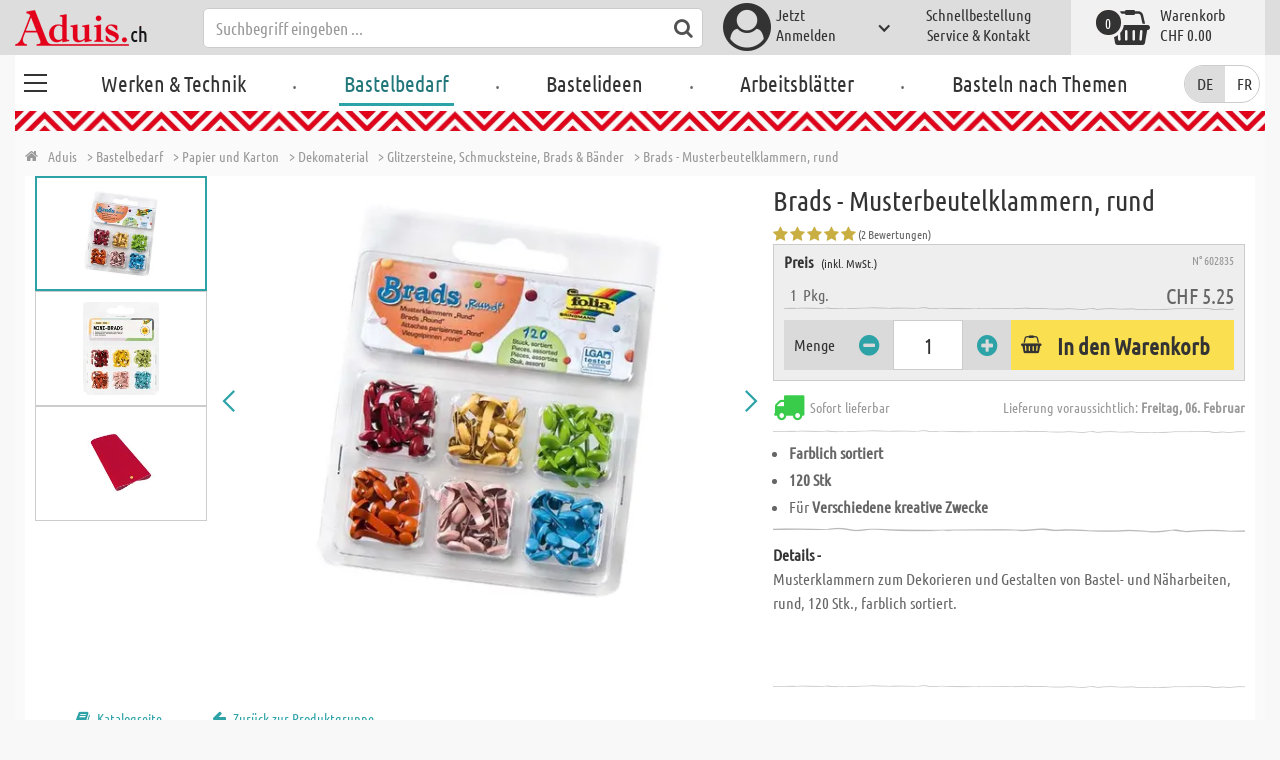

--- FILE ---
content_type: text/html; charset=utf-8
request_url: https://www.aduis.ch/bastelbedarf/papier-und-karton/dekomaterial/schmucksteine-brads-baender/brads-musterbeutelklammern-rund-art602835
body_size: 12943
content:





<!DOCTYPE html>
<html data-wf-page="58a448a47859cc392643319e" data-wf-site="587621ad03960a622ed71af2" lang="de-ch">
<head>

    
<script>
    function initGtm() {
        (function (w, d, s, l, i) {
            w[l] = w[l] || []; w[l].push({
                'gtm.start':
                    new Date().getTime(), event: 'gtm.js'
            }); var f = d.getElementsByTagName(s)[0],
                j = d.createElement(s), dl = l != 'dataLayer' ? '&l=' + l : ''; j.async = true; j.src =
                    'https://www.googletagmanager.com/gtm.js?id=' + i + dl; 
                    
                    j.addEventListener('load', function() {
                      var _ge = new CustomEvent('gtm_loaded', { bubbles: true });
                      d.dispatchEvent(_ge);
                    });
                    
                    f.parentNode.insertBefore(j, f);
        })(window, document, 'script', 'dataLayer', 'GTM-TBSTF7H');
    }
</script>


    <meta http-equiv="content-type" content="text/html; charset=utf-8">
    <meta content="width=device-width, initial-scale=1" name="viewport">
    <link rel="dns-prefetch" href="//ajax.aspnetcdn.com/">
    <link rel="dns-prefetch" href="//staticxx.facebook.com/">
    <link rel="dns-prefetch" href="//dc.services.visualstudio.com/">
    <link rel="dns-prefetch" href="//dc.services.visualstudio.com/">
    <link rel="dns-prefetch" href="//cdnjs.cloudflare.com/">
    <link rel="dns-prefetch" href="//connect.facebook.net/">

    <link rel="preconnect" href="https://www.facebook.com">
    <link rel="preconnect" href="https://connect.facebook.net">

    

    

    
        <meta name="ROBOTS" content="INDEX, FOLLOW">
        <link rel="stylesheet" href="/lib/font-awesome/css/font-awesome-local.min.css" type="text/css">
        <link rel="stylesheet" href="/css/aduis.min.css?v=20" type="text/css" />
    

    <link rel="apple-touch-icon" sizes="180x180" href="/apple-touch-icon.png">
    <link rel="icon" type="image/png" sizes="32x32" href="/favicon-32x32.png">
    <link rel="icon" type="image/png" sizes="16x16" href="/favicon-16x16.png">
    <link rel="manifest" href="/site.webmanifest">
    <link rel="mask-icon" href="/safari-pinned-tab.svg" color="#5bbad5">
    <meta name="msapplication-TileColor" content="#ffffff">
    <meta name="theme-color" content="#ffffff">


        <style type="text/css">
            .no-webp .background-section.content-section, .no-webp .custom-background-section {
                background-image: url("/Pics/PG_seite/S_Schmucksteine-Brads-Baender-2018.jpg");
            }

            .webp .background-section.content-section, .webp .custom-background-section {
                background-image: url("/Pics/PG_seite/S_Schmucksteine-Brads-Baender-2018.webp");
            }
        </style>
    
    <link rel="preload" href="/css/productGroups.css" as="style" />
    <link rel="stylesheet" href="/css/productGroups.css" />

<title>Brads - Musterbeutelklammern, rund online kaufen | Aduis</title><meta name="description" content="Musterklammern zum Dekorieren und Gestalten von Bastel- und Näharbeiten, rund, 120 Stk., farblich sortiert." /><meta name="keywords" content="Knutselshop,Loisirs créatifs,Bastelbedarf,Papier und Karton,Papier et Carton,Papier en karton,Dekomaterial,Accessoires de décoration,Decoratie materiaal,Glitzersteine, Schmucksteine, Brads & Bänder,Pierres scintillantes, pierres précieuses, brads & rubans,Glinsterende stenen, edelstenen, brads & linten,Brads - Musterbeutelklammern, rund,Brads - attaches parisiennes, rond,Brads splitpennen, rond" /><meta name="organisation" content="Aduis GmbH" /><meta name="reply-to" content="info@aduis.ch" /><meta name="expires" content="0" /><link rel="canonical" href="https://www.aduis.ch/glitzersteine-schmucksteine-brads-baender-musterbeutelklammern-rund-art602835" /><meta property="og:type" content="Product" /><meta property="og:title" content="Brads - Musterbeutelklammern, rund online kaufen | Aduis" /><meta property="og:description" content="Musterklammern zum Dekorieren und Gestalten von Bastel- und Näharbeiten, rund, 120 Stk., farblich sortiert." /><meta property="og:url" content="https://www.aduis.ch/glitzersteine-schmucksteine-brads-baender-musterbeutelklammern-rund-art602835" /><meta property="og:site_name" content="Aduis Webshop" /><meta property="og:image" content="https://www.aduis.ch/pics/ART_NR/602835.jpg" /><meta property="og:image:width" content="234" /><meta property="og:image:height" content="234" /><meta property="article:publisher" content="Aduis GmbH" /><meta property="product:price:amount" content="5.2500" /><meta property="product:price:currency" content="CHF" /><meta property="og:availability" content="InStock" /><script type='application/ld+json'>{"@context":"https://schema.org","@type":"Product","name":"Brads - Musterbeutelklammern, rund","description":"Musterklammern zum Dekorieren und Gestalten von Bastel- und Näharbeiten, rund, 120 Stk., farblich sortiert.","image":"https://www.aduis.ch/pics/ART_NR/602835.jpg","url":"https://www.aduis.ch/bastelbedarf/papier-und-karton/dekomaterial/schmucksteine-brads-baender/brads-musterbeutelklammern-rund-art602835","aggregateRating":{"@type":"AggregateRating","ratingValue":5,"reviewCount":2},"offers":{"@type":"Offer","availability":"https://schema.org/InStock","itemCondition":"https://schema.org/NewCondition","price":5.25,"priceCurrency":"CHF","seller":{"@type":"Organization","name":"Aduis GmbH"}},"productID":"602835"}</script><script type='application/ld+json'>{"@context":"https://schema.org","@type":"Organization","name":"Aduis GmbH","sameAs":["https://www.facebook.com/Aduis.de","https://plus.google.com/102928790313945037824/posts","https://www.pinterest.de/Aduis_DE/","https://www.youtube.com/user/AduisCom"],"url":"https://www.aduis.ch","contactPoint":{"@type":"ContactPoint","contactType":"customer support","email":"info@aduis.ch","telephone":"+41 71 / 245 11 40"}}</script><script type='application/ld+json'>{"@context":"https://schema.org","@type":"BreadcrumbList","itemListElement":[{"@type":"ListItem","item":{"@type":"WebPage","@id":"https://www.aduis.ch/bastelbedarf","name":"Bastelbedarf"},"position":1},{"@type":"ListItem","item":{"@type":"WebPage","@id":"https://www.aduis.ch/papier-und-karton-pg193.aspx","name":"Papier und Karton"},"position":2},{"@type":"ListItem","item":{"@type":"WebPage","@id":"https://www.aduis.ch/dekomaterial-pg1115.aspx","name":"Dekomaterial"},"position":3},{"@type":"ListItem","item":{"@type":"WebPage","@id":"https://www.aduis.ch/glitzersteine,-schmucksteine,-brads-+-baender-pl1564.aspx","name":"Glitzersteine, Schmucksteine, Brads & Bänder"},"position":4},{"@type":"ListItem","item":{"@type":"WebPage","@id":"https://www.aduis.ch/brads-musterbeutelklammern,-rund-art602835.aspx","name":"Brads - Musterbeutelklammern, rund"},"position":5}]}</script><link rel="alternate" href="https://www.aduis.at/glitzersteine-schmucksteine-brads-baender-musterbeutelklammern-rund-art602835" hreflang="de-AT" /><link rel="alternate" href="https://www.aduis.de/glitzersteine-schmucksteine-brads-baender-musterbeutelklammern-rund-art602835" hreflang="de-DE" /><link rel="alternate" href="https://www.aduis.ch/glitzersteine-schmucksteine-brads-baender-musterbeutelklammern-rund-art602835" hreflang="de-CH" /><link rel="alternate" href="https://www.aduis.fr/pierres-scintillantes-precieuses-brads-rubans-attaches-parisiennes-rond-art602835" hreflang="fr-FR" /><link rel="alternate" href="https://www.aduis.ch/fr/pierres-scintillantes-precieuses-brads-rubans-attaches-parisiennes-rond-art602835" hreflang="fr-CH" /><link rel="alternate" href="https://www.aduis.be/fr/pierres-scintillantes-precieuses-brads-rubans-attaches-parisiennes-rond-art602835" hreflang="fr-BE" /><link rel="alternate" href="https://www.aduis.nl/glinsterende-stenen-edelstenen-brads-linten-splitpennen-rond-art602835" hreflang="nl-NL" /><link rel="alternate" href="https://www.aduis.be/glinsterende-stenen-edelstenen-brads-linten-splitpennen-rond-art602835" hreflang="nl-BE" /></head>
<body>

    <script>
        var mmenuFooterFacebook = 'https://www.facebook.com/Aduis.de';
        var mmenuFooterPhone = '071 / 245 11 40';
        var mmenuFooterEmail = 'info@aduis.ch';
    </script>

    <div class="sidebar-block sidebar-nav-block" id="sidebar-block-menu-wrapper"  data-lng="de">
        <nav id="menu">
            <ul class="menu-main"></ul>
        </nav>
    </div>

        <div class="header-section fixedMmenuHeader" style="position:fixed;width:100%;top:0px;">

            <div class="w-container">
                <div class="header-block-parent">

                    <a class="fa fa-bars burger" href="#menu" style="position:fixed;"></a>
                    <a class="fa fa-times times" href="#my-page" style="position:fixed;"></a>

                    <div class="header-block logo-block">
                        <a class="logo-wrapper w-inline-block logoWithDomain" href="/">
                            <picture><source sizes="100vw" srcset="/pics/Design/aduis-8.webp" type="image/webp"></source><img alt="Aduis Logo" class="logo" src="/pics/Design/aduis-8.png" title=""></img></picture>
                        </a>
                        <a class="logo-wrapper w-inline-block logoWithoutDomain" href="/">
                            <picture><source sizes="100vw" srcset="/pics/Design/Aduis-115x37.webp" type="image/webp"></source><img alt="Aduis" class="logo" src="/pics/Design/Aduis-115x37.png" title=""></img></picture>
                        </a>
                    </div>
                    <div class="search-trigger-parent" data-ix="show-search-field">
                        <div class="fa fa-search search-trigger"></div>
                    </div>
                    <div class="search-field-block search-field-parent">
                        <div class="form-wrapper w-form">
                            <form class="form-content" id="searchForm" method="get" action="/Search">
                                <div class="fa fa-search input-search-icon" id="btnSearch" onclick="javascript:this.parentNode.submit()"></div>
                                <input type="hidden" name="lng" value="de" />
                                <input class="search-input w-input" placeholder="Suchbegriff eingeben ..." id="searchField" name="search" maxlength="256" type="text" autocomplete="off">
                            </form>
                            <div class="searchResults">
                                <div class="searchParent">
                                    <div class="searchBlock">
                                        <div class="categories"></div>
                                        <div class="sets"></div>
                                        <div class="worksheets"></div>
                                        <div class="videos"></div>
                                    </div>
                                    <div class="searchSeperator"></div>
                                    <div class="searchBlock searchArticleBlock">
                                        <div class="articles searchArticle"></div>
                                    </div>
                                </div>
                            </div>
                        </div>
                    </div>

                    <div class="header-block user-block-parent">
                        <div class="dropdown-parent w-dropdown" data-delay="0" data-hover="1">
                            


    <div class="dropdown-sign-in w-dropdown-toggle">
        <a class="main-login-top-link w-inline-block touch-link" href="/account/login">
            <div class="account-text">
                Jetzt<br>Anmelden
            </div>
            <div class="fa fa-3x fa-user-circle"></div>
            <div class="account-icon w-icon-dropdown-toggle"></div>
        </a>
    </div>

                        </div>

                        <div class="quick-order user-block">
                            <div style="min-height:20px">
                                <a class="header-user-link quickOrderLayoutTop"  href="/schnellbestellung">
                                    Schnellbestellung
                                </a>
                            </div>
                            <a class="header-user-link" href="/service-und-kontakt">
                                Service & Kontakt
                            </a>
                        </div>

                        <div class="basket-block user-block w-inline-block  ">
                            <a class="basket-block-link" href="/basket/detail">
                                <div class="big-basket fa fa-shopping-basket"></div>
                                <div class="basket-text-parent">
                                    <div class="basket-text">
                                        Warenkorb
                                    </div>
                                    <div class="basket-price basket-text">CHF 0.00</div>
                                </div>
                                <div class="counter counter-zero">0</div>
                            </a>

                            <div class="basket-quick-info">
                                <div class="basket-quick-info-content">
                                    
    <h4>
        Ihr Warenkorb ist leer.
    </h4>
    <div class="divider hide-on-mobile"></div>
    <div class="quick-info-scroll-wrapper" style="padding: 30px;padding-bottom: 20px;">
        Geben Sie Artikel in den Warenkorb!
    </div>



                                </div>
                            </div>
                        </div>


                    </div>
                </div>
            </div>
        </div>

<div class='background-section content-section'>            <div class="nav-section-wrapp" style="background-color:transparent;">
                

<nav class="header-navigation" style="background-color:transparent;">
    <div class="w-container nav-container" style="width:100%;">



        <div class="main-nav-parent w-nav" data-animation="default" data-collapse="none" data-duration="400" data-no-scroll="1" style="width:100%;">
            <div class="w-container" style="width:100%;">
                <nav class="w-nav-menu" style="width:100%;display:flex;">
                    <a class="custom-burger" href="/werken-technik">
                        <div class="burger-lines">
                            <div class="custom-burger-line"></div>
                            <div class="custom-burger-line"></div>
                            <div class="custom-burger-line"></div>
                        </div>
                    </a>
                    <a id="craftingAndTechnology" class="nav-link w-nav-link ajax-top-nav " data-hidechildren="false" data-typeid="CraftingAndTechnology" href="/werken-technik">
                        Werken & Technik
                    </a>
                    <span class="main-nav-sep">.</span>
                    <a class="nav-link w-nav-link ajax-top-nav active-topnav-element" data-hidechildren="false" data-typeid="CraftingSupplies" href="/bastelbedarf">
                        Bastelbedarf
                    </a>
                    <span class="main-nav-sep">.</span>
                    <a class="nav-link w-nav-link ajax-top-nav " data-hidechildren="false" data-typeid="CrafIdeas" href="/bastelideen">
                        Bastelideen
                    </a>
                    <span class="main-nav-sep">.</span>
                    <a class="nav-link w-nav-link ajax-top-nav " data-hidechildren="false" data-typeid="Worksheets" href="/arbeitsblaetter">
                        Arbeitsblätter
                    </a>
                    <span class="main-nav-sep">.</span>
                    <a class="nav-link w-nav-link ajax-top-nav " data-hidechildren="false" data-typeid="Tag" href="/basteln-nach-themen">
                        Basteln nach Themen
                    </a>
                </nav>
                <div class="w-nav-button">
                    <div class="w-icon-nav-menu"></div>
                </div>
            </div>
        </div>
        



        <nav class="header-block languageDesktop">
                <form method="post" action="/Home/SetLanguage?returnUrl=%2Fbastelbedarf%2Fpapier-und-karton%2Fdekomaterial%2Fschmucksteine-brads-baender%2Fbrads-musterbeutelklammern-rund-art602835">
                    
                    <input type="hidden" name="culture" value="de-CH" />
                    <button onclick="this.form.submit();" class="button-de" title="" disabled=&quot;disabled&quot;>
                        DE
                    </button>
                <input name="__RequestVerificationToken" type="hidden" value="CfDJ8EP2RsdHeslGk82SYq3GSbvbsU7O4dZiJPvYTWCzJkxTmrm8i3gGsTxF8IzZ1LllmYFp8qj6cg_YOJc9k6K3ze5nfn_eIhisiFOsKMiJ3vgbGqLgPo69VR205bX-rPkDh-40MJ5_lPIgBlKtjhe8Axg" /></form>
                <form method="post" action="/Home/SetLanguage?returnUrl=%2Fbastelbedarf%2Fpapier-und-karton%2Fdekomaterial%2Fschmucksteine-brads-baender%2Fbrads-musterbeutelklammern-rund-art602835">
                    
                    <input type="hidden" name="culture" value="fr-CH" />
                    <button onclick="this.form.submit();" class="button-fr" title="" >
                        FR
                    </button>
                <input name="__RequestVerificationToken" type="hidden" value="CfDJ8EP2RsdHeslGk82SYq3GSbvbsU7O4dZiJPvYTWCzJkxTmrm8i3gGsTxF8IzZ1LllmYFp8qj6cg_YOJc9k6K3ze5nfn_eIhisiFOsKMiJ3vgbGqLgPo69VR205bX-rPkDh-40MJ5_lPIgBlKtjhe8Axg" /></form>
        </nav>

    </div>
</nav>
                <div class="aduis-pattern-content-top lazy" style="background-image: url(/pics/Design/pattern_aduis.jpg)"></div>
            </div>

    



<!-- Load Facebook SDK for JavaScript -->
<div id="fb-root"></div>

<div class="product-detail-content two-col-content">

    
    <div class="breadcrumb-end-gradient"></div>
    <div class="breadcrumb-parent">

        <a class="crumb-start w-inline-block " href="/">
            <div class="fa fa-home"></div>
            <div class="crumb-root">Aduis</div>
        </a>


                <a class="crumb-item" href="/bastelbedarf">
                    <span class="breadCrumbItemText">> Bastelbedarf</span>
                </a>
                <a class="crumb-item" href="/papier-und-karton-pg193">
                    <span class="breadCrumbItemText">> Papier und Karton</span>
                </a>
                <a class="crumb-item" href="/dekomaterial-pg1115">
                    <span class="breadCrumbItemText">> Dekomaterial</span>
                </a>
                <a class="crumb-item" href="/glitzersteine-schmucksteine-brads-baender-pl1564">
                    <span class="breadCrumbItemText">> Glitzersteine, Schmucksteine, Brads &amp; B&#xE4;nder</span>
                </a>
                <a class="crumb-item" href="/brads-musterbeutelklammern-rund-art602835">
                    <span class="breadCrumbItemText">> Brads - Musterbeutelklammern, rund</span>
                </a>

    </div>



        <a class="go-to-article-parent w-inline-block" data-ix="go-to-article-hover-move" href="/glitzersteine-schmucksteine-brads-baender-aduis-schmucksteinkleber-40-g-art603061">
            <div class="go-to-article-arrow-wrapper">
                <div class="fa fa-chevron-left"></div>
            </div>
            <div class="go-to-article-image-col">
                <div class="go-to-article-image-wrapper">
                    <picture><source sizes="(max-width: 479px) 120px,(max-width: 767px) 95px,(max-width: 991px) 205px,(min-width: 992px) 100px" srcset="/pics/ART_NR/603061_1_120x120.webp 120w,/pics/ART_NR/603061_1_95x85.webp 95w,/pics/ART_NR/603061_1_205x85.webp 205w,/pics/ART_NR/603061_1_100x160.webp 100w" type="image/webp"></source><source sizes="(max-width: 479px) 120px,(max-width: 767px) 95px,(max-width: 991px) 205px,(min-width: 992px) 100px" srcset="/pics/ART_NR/603061_1_120x120.jpg 120w,/pics/ART_NR/603061_1_95x85.jpg 95w,/pics/ART_NR/603061_1_205x85.jpg 205w,/pics/ART_NR/603061_1_100x160.jpg 100w"></source><img alt="Aduis Schmucksteinkleber, 40 g" class="go-to-article-image" src="/pics/ART_NR/603061_1.jpg" title="Aduis Schmucksteinkleber, 40 g"></img></picture>
                </div>
            </div>
        </a>
        <a class="go-to-article-parent go-to-article-right w-inline-block" data-ix="go-to-article-hover-move-2" href="/glitzersteine-schmucksteine-brads-baender-strasssteine-4-mm-bunt-240-stk-art530613">
            <div class="go-to-article-arrow-wrapper">
                <div class="fa fa-chevron-right"></div>
            </div>
            <div class="go-to-article-image-col">
                <div class="go-to-article-image-wrapper">
                    <picture><source sizes="(max-width: 479px) 120px,(max-width: 767px) 95px,(max-width: 991px) 205px,(min-width: 992px) 100px" srcset="/pics/ART_NR/530613_120x120.webp 120w,/pics/ART_NR/530613_95x85.webp 95w,/pics/ART_NR/530613_205x85.webp 205w,/pics/ART_NR/530613_100x160.webp 100w" type="image/webp"></source><source sizes="(max-width: 479px) 120px,(max-width: 767px) 95px,(max-width: 991px) 205px,(min-width: 992px) 100px" srcset="/pics/ART_NR/530613_120x120.jpg 120w,/pics/ART_NR/530613_95x85.jpg 95w,/pics/ART_NR/530613_205x85.jpg 205w,/pics/ART_NR/530613_100x160.jpg 100w"></source><img alt="Strasssteine - 4 mm, bunt, 240 Stk." class="go-to-article-image" src="/pics/ART_NR/530613.jpg" title="Strasssteine - 4 mm, bunt, 240 Stk."></img></picture>
                </div>
            </div>
        </a>

    <div class="two-col-block product">
        <div class="product-detail-content-parent">
            <div class="product-parent">
                <div class="product-image-col product-info-block">
                    <div class="ma-slider-wrapper w-clearfix">
                        <div class="ma-slider w-slider " data-animation="slide" data-duration="500" data-infinite="1">
                            <div class="w-slider-mask">
                                    <div class="ma-slide w-slide">
                                        <a data-fancybox="image" class="product-detail-image-slide-link w-inline-block" title="Brads - Musterbeutelklammern, rund" href="/pics/ART_NR/602835.jpg">
                                            <picture><source sizes="(max-width: 479px) 280px,(max-width: 767px) 320px,(max-width: 991px) 380px,(min-width: 992px) 450px" srcset="/pics/ART_NR/602835_280x280.webp 280w,/pics/ART_NR/602835_320x320.webp 320w,/pics/ART_NR/602835_380x380.webp 380w,/pics/ART_NR/602835_450x450.webp 450w" type="image/webp"></source><source sizes="(max-width: 479px) 280px,(max-width: 767px) 320px,(max-width: 991px) 380px,(min-width: 992px) 450px" srcset="/pics/ART_NR/602835_280x280.jpg 280w,/pics/ART_NR/602835_320x320.jpg 320w,/pics/ART_NR/602835_380x380.jpg 380w,/pics/ART_NR/602835_450x450.jpg 450w"></source><img alt="Brads - Musterbeutelklammern, rund" class="ma-slider-image" src="/pics/ART_NR/602835.jpg" title="Brads - Musterbeutelklammern, rund"></img></picture>
                                        </a>
                                    </div>
                                    <div class="ma-slide w-slide">
                                        <a data-fancybox="image" class="product-detail-image-slide-link w-inline-block" title="Brads - Musterbeutelklammern, rund" href="/pics/ART_NR/602835_1.jpg">
                                            <picture><source sizes="(max-width: 479px) 280px,(max-width: 767px) 320px,(max-width: 991px) 380px,(min-width: 992px) 450px" srcset="/pics/ART_NR/602835_1_280x280.webp 280w,/pics/ART_NR/602835_1_320x320.webp 320w,/pics/ART_NR/602835_1_380x380.webp 380w,/pics/ART_NR/602835_1_450x450.webp 450w" type="image/webp"></source><source sizes="(max-width: 479px) 280px,(max-width: 767px) 320px,(max-width: 991px) 380px,(min-width: 992px) 450px" srcset="/pics/ART_NR/602835_1_280x280.jpg 280w,/pics/ART_NR/602835_1_320x320.jpg 320w,/pics/ART_NR/602835_1_380x380.jpg 380w,/pics/ART_NR/602835_1_450x450.jpg 450w"></source><img alt="Brads - Musterbeutelklammern, rund" class="ma-slider-image" src="/pics/ART_NR/602835_1.jpg" title="Brads - Musterbeutelklammern, rund"></img></picture>
                                        </a>
                                    </div>
                                    <div class="ma-slide w-slide">
                                        <a data-fancybox="image" class="product-detail-image-slide-link w-inline-block" title="Brads - Musterbeutelklammern, rund" href="/pics/ART_NR/602835_4.jpg">
                                            <picture><source sizes="(max-width: 479px) 280px,(max-width: 767px) 320px,(max-width: 991px) 380px,(min-width: 992px) 450px" srcset="/pics/ART_NR/602835_4_280x280.webp 280w,/pics/ART_NR/602835_4_320x320.webp 320w,/pics/ART_NR/602835_4_380x380.webp 380w,/pics/ART_NR/602835_4_450x450.webp 450w" type="image/webp"></source><source sizes="(max-width: 479px) 280px,(max-width: 767px) 320px,(max-width: 991px) 380px,(min-width: 992px) 450px" srcset="/pics/ART_NR/602835_4_280x280.jpg 280w,/pics/ART_NR/602835_4_320x320.jpg 320w,/pics/ART_NR/602835_4_380x380.jpg 380w,/pics/ART_NR/602835_4_450x450.jpg 450w"></source><img alt="Brads - Musterbeutelklammern, rund" class="ma-slider-image" src="/pics/ART_NR/602835_4.jpg" title="Brads - Musterbeutelklammern, rund"></img></picture>
                                        </a>
                                    </div>
                                    <div class="ma-slide w-slide">
                                        <a data-fancybox="image" class="product-detail-image-slide-link w-inline-block" title="Brads - Musterbeutelklammern, rund" href="/pics/ART_NR/602835_2.jpg">
                                            <picture><source sizes="(max-width: 479px) 280px,(max-width: 767px) 320px,(max-width: 991px) 380px,(min-width: 992px) 450px" srcset="/pics/ART_NR/602835_2_280x280.webp 280w,/pics/ART_NR/602835_2_320x320.webp 320w,/pics/ART_NR/602835_2_380x380.webp 380w,/pics/ART_NR/602835_2_450x450.webp 450w" type="image/webp"></source><source sizes="(max-width: 479px) 280px,(max-width: 767px) 320px,(max-width: 991px) 380px,(min-width: 992px) 450px" srcset="/pics/ART_NR/602835_2_280x280.jpg 280w,/pics/ART_NR/602835_2_320x320.jpg 320w,/pics/ART_NR/602835_2_380x380.jpg 380w,/pics/ART_NR/602835_2_450x450.jpg 450w"></source><img alt="Brads - Musterbeutelklammern, rund" class="ma-slider-image" src="/pics/ART_NR/602835_2.jpg" title="Brads - Musterbeutelklammern, rund"></img></picture>
                                        </a>
                                    </div>
                            </div>
                                <div class="ma-slider-arrow slider-arrow w-slider-arrow-left">
                                    <div class="slider-arrow-left w-icon-slider-left"></div>
                                </div>
                                <div class="ma-slider-arrow right slider-arrow w-slider-arrow-right">
                                    <div class="slider-arrow-right w-icon-slider-right"></div>
                                </div>
                                <div class="product-detail-slider-thumbs w-round w-slider-nav w-slider-nav-invert"></div>
                        </div>
                            <div class="ma-preview-wrapper">
                                <div class="thumbs-parent">
                                    <div class="thumbs" style="position:relative !important;">
                                            <a id="slide_1" class='ma-preview w-inline-block active' href="#">
                                                <picture><source sizes="(max-width: 479px) 100px,(max-width: 767px) 120px,(max-width: 991px) 150px,(min-width: 992px) 180px" srcset="/pics/ART_NR/602835_100x100.webp 100w,/pics/ART_NR/602835_120x120.webp 120w,/pics/ART_NR/602835_150x150.webp 150w,/pics/ART_NR/602835_180x180.webp 180w" type="image/webp"></source><source sizes="(max-width: 479px) 100px,(max-width: 767px) 120px,(max-width: 991px) 150px,(min-width: 992px) 180px" srcset="/pics/ART_NR/602835_100x100.jpg 100w,/pics/ART_NR/602835_120x120.jpg 120w,/pics/ART_NR/602835_150x150.jpg 150w,/pics/ART_NR/602835_180x180.jpg 180w"></source><img alt="Brads - Musterbeutelklammern, rund" class="product-detail-thumb-image" src="/pics/ART_NR/602835.jpg" title=""></img></picture>
                                                <div class="fa fa-caret-right"></div>
                                            </a>
                                            <a id="slide_2" class='ma-preview w-inline-block ' href="#">
                                                <picture><source sizes="(max-width: 479px) 100px,(max-width: 767px) 120px,(max-width: 991px) 150px,(min-width: 992px) 180px" srcset="/pics/ART_NR/602835_1_100x100.webp 100w,/pics/ART_NR/602835_1_120x120.webp 120w,/pics/ART_NR/602835_1_150x150.webp 150w,/pics/ART_NR/602835_1_180x180.webp 180w" type="image/webp"></source><source sizes="(max-width: 479px) 100px,(max-width: 767px) 120px,(max-width: 991px) 150px,(min-width: 992px) 180px" srcset="/pics/ART_NR/602835_1_100x100.jpg 100w,/pics/ART_NR/602835_1_120x120.jpg 120w,/pics/ART_NR/602835_1_150x150.jpg 150w,/pics/ART_NR/602835_1_180x180.jpg 180w"></source><img alt="Brads - Musterbeutelklammern, rund" class="product-detail-thumb-image" src="/pics/ART_NR/602835_1.jpg" title=""></img></picture>
                                                <div class="fa fa-caret-right"></div>
                                            </a>
                                            <a id="slide_3" class='ma-preview w-inline-block ' href="#">
                                                <picture><source sizes="(max-width: 479px) 100px,(max-width: 767px) 120px,(max-width: 991px) 150px,(min-width: 992px) 180px" srcset="/pics/ART_NR/602835_4_100x100.webp 100w,/pics/ART_NR/602835_4_120x120.webp 120w,/pics/ART_NR/602835_4_150x150.webp 150w,/pics/ART_NR/602835_4_180x180.webp 180w" type="image/webp"></source><source sizes="(max-width: 479px) 100px,(max-width: 767px) 120px,(max-width: 991px) 150px,(min-width: 992px) 180px" srcset="/pics/ART_NR/602835_4_100x100.jpg 100w,/pics/ART_NR/602835_4_120x120.jpg 120w,/pics/ART_NR/602835_4_150x150.jpg 150w,/pics/ART_NR/602835_4_180x180.jpg 180w"></source><img alt="Brads - Musterbeutelklammern, rund" class="product-detail-thumb-image" src="/pics/ART_NR/602835_4.jpg" title=""></img></picture>
                                                <div class="fa fa-caret-right"></div>
                                            </a>
                                            <a id="slide_4" class='ma-preview w-inline-block ' href="#">
                                                <picture><source sizes="(max-width: 479px) 100px,(max-width: 767px) 120px,(max-width: 991px) 150px,(min-width: 992px) 180px" srcset="/pics/ART_NR/602835_2_100x100.webp 100w,/pics/ART_NR/602835_2_120x120.webp 120w,/pics/ART_NR/602835_2_150x150.webp 150w,/pics/ART_NR/602835_2_180x180.webp 180w" type="image/webp"></source><source sizes="(max-width: 479px) 100px,(max-width: 767px) 120px,(max-width: 991px) 150px,(min-width: 992px) 180px" srcset="/pics/ART_NR/602835_2_100x100.jpg 100w,/pics/ART_NR/602835_2_120x120.jpg 120w,/pics/ART_NR/602835_2_150x150.jpg 150w,/pics/ART_NR/602835_2_180x180.jpg 180w"></source><img alt="Brads - Musterbeutelklammern, rund" class="product-detail-thumb-image" src="/pics/ART_NR/602835_2.jpg" title=""></img></picture>
                                                <div class="fa fa-caret-right"></div>
                                            </a>
                                    </div>
                                </div>
                            </div>
                    </div>
                </div>
                <div class="info-block-right product-info-block">
                    <h1 class="main-headline product-detail-headline">
                        Brads - Musterbeutelklammern, rund
                    </h1>
                    <div class="rating-price-box-wrapper">
                        <div class="ratingandshare-parent" style="justify-content: space-between;">
                                <div class="rating-block">
                                    <div class="rating-stars-wrapper">
                                            <div class="fa fa-star"></div>
                                            <div class="fa fa-star"></div>
                                            <div class="fa fa-star"></div>
                                            <div class="fa fa-star"></div>
                                            <div class="fa fa-star"></div>
                                    </div>
                                    <div class="rating-counter">
                                        <div class="raiting-counter-text">
                                            (2 Bewertungen)
                                        </div>
                                    </div>
                                </div>
                        </div>
                        <div class="product-detail-price-box">
                            <div class="headline-item-number-parent">
                                <h2 class="price-box-info-headline">
                                        <strong>Preis</strong>
                                        <span class="tax-text">
                                            (inkl. MwSt.)
                                        </span>
                                </h2>
                                <div class="item-number product-detail-item-number">
                                    N° 602835
                                </div>
                            </div>
                                <div class="item-parent">
                                    <div class="item-block product-amount">
                                        &nbsp;
                                        1
                                        &nbsp;
                                            <div>
                                                Pkg.
                                            </div>
                                    </div>
                                    <div class="item-block price-block">
                                            <div class="item-volume">
                                            </div>
                                            <div class="product-detail-price">CHF 5.25</div>

                                    </div>
                                </div>
                            <div class="cta-parent">
                                    <div class="add-to-basket-detail-parent" data-product='{"id": "602835", "name": "Brads - Musterbeutelklammern, rund", "price": 5.25, "list": "Ähnliche Produkte Brads - Musterbeutelklammern, rund", "category": "Glitzersteine, Schmucksteine, Brads &amp; B&#xE4;nder"}'>
                                        <h3 class="price-box-info-headline">
                                            Menge
                                        </h3>
                                        <div class="change-quantity-wrapper minus-quantity">
                                            <i class="fa fa-minus-circle change-qty-icon"></i>
                                        </div>
                                        <input type="text" id="txt_602835" onkeypress="return event.charCode >= 48 && event.charCode <= 57" class="article-counter main-counter item-quantity" max="3" style="text-align:center;" value="1" />
                                        <div class="change-quantity-wrapper plus-quantity">
                                            <i class="fa fa-plus-circle change-qty-icon"></i>
                                        </div>

                                        <a class="ajaxAddToBasketButton add-to-basket main-cta-button w-inline-block" data-quantityfieldid="txt_602835" data-productid="602835" data-formid="specialMeasureForm" href="#">
                                            <div class="fa fa-shopping-basket"></div>
                                            <div class="add-to-basket-text">
In den Warenkorb                                            </div>
                                        </a>

                                    </div>
                            </div>
                        </div>
                    </div>
                    <div class="delivery-parent">
                        <div class="delivery-block stock-info">
                            <div class="fa fa-2x fa-truck  on-stock"></div>
                            <div class="stock-info-text">
                                <span class="hide-on-mobile">Sofort lieferbar</span>
                                <span class="delivery-text">Lieferung voraussichtlich: <strong>Freitag, 06. Februar</strong></span>
                            </div>
                        </div>
                    </div>
                    <div class="hidden-info-parent">
                            <ul class="bulletpoints">
                                    <li><strong>Farblich sortiert</strong></li>
                                    <li><strong>120 Stk</strong></li>
                                    <li>Für <strong>Verschiedene kreative Zwecke</strong></li>
                            </ul>
                            <div class="divider"></div>
                        <div class="hidden-info-content">
                            <div class="share-parent">
                                <h2 class="price-box-info-headline">
                                    <strong>
                                        Details -
                                    </strong>
                                </h2>
                                <div class="share-block" style="display:flex;justify-content: flex-end;">
                                    &nbsp;
                                    <!-- FACEBOOK SHARE-->
                                    <div class="fb-share-button"
                                         data-href="https://www.aduis.ch/product/detail/602835"
                                         data-layout="button"
                                         data-size="small"
                                         data-mobile-iframe="true">
                                    </div>
                                </div>
                            </div>
                            <p class="hidden-info-text">
                                Musterklammern zum Dekorieren und Gestalten von Bastel- und Näharbeiten, rund, 120 Stk., farblich sortiert.
                            </p>
                        </div>
                    </div>
                </div>
            </div>

            <div class="additional-buttons-parent">
                    <a target="_blank" class="additional-button-block w-inline-block" href="/pics/katalog/K_2025_2026_CH_de/217/index.html">
                        <div class="fa fa-book"></div>
                        <div class="additional-button-text">
                            Katalogseite
                        </div>
                    </a>
                <a class="additional-button-block w-inline-block" href="/brads-attaches-parisiennes,-rond-art602835.aspx">
                    <div class="fa fa-arrow-left"></div>
                    <div class="additional-button-text">
                        Zurück zur Produktgruppe
                    </div>
                </a>
            </div>
            <div class="content-tab-parent">
                <div class="w-tabs" data-duration-in="300" data-duration-out="100">
                    <div class="tabs-menu w-tab-menu">
                            <a class="tab-link w--current w-inline-block w-tab-link ajaxTabButton" data-ix="tabbounce" data-w-tab="Tab 1">
                                <div class="fa fa-plus-square-o"></div>
                                <div class="tab-text">
                                    Gemeinsam bestellt mit
                                </div>
                                <div class="arrow-down-wrapper" data-ix="tabarrow">
                                    <div class="fa fa-3x fa-caret-down"></div>
                                </div>
                            </a>
                            <a class="tab-link w-inline-block w-tab-link ajaxTabButton" data-productid="602835" data-target="productSets" data-action="Sets" data-ix="tabbounce" data-w-tab="Tab 4">
                                <div class="fa fa-scissors"></div>
                                <div class="tab-text">
                                    Passende Bastelidee
                                </div>
                                <div class="arrow-down-wrapper" data-ix="tabarrow">
                                    <div class="fa fa-3x fa-caret-down"></div>
                                </div>
                            </a>
                    </div>
                    <div class="tab-content w-tab-content">
                        <div class="w--tab-active w-tab-pane" data-w-tab="Tab 1">
                            <div class="tab-pane-slider-parent">
                                <div class="tab-pane-slider w-slider" data-animation="slide" data-duration="500" data-infinite="1" data-autoplay="1" data-delay="6000">
                                    <div class="slider-mask w-slider-mask">
                                            <div class="tab-pane-slide w-slide">
                                                <div class="tab-pane-slide-content w-clearfix" data-product='{"id": "305154", "name": "Schmucksteine - 370 Stk. Pkg., Diamanten &amp; Octagon", "position": 1,"urifallback":"/glitzersteine-schmucksteine-brads-baender-370-stk-pkg-diamanten-octagon-art305154", "uri": "/glitzersteine-schmucksteine-brads-baender-370-stk-pkg-diamanten-octagon-art305154", "list": "Ähnliche Produkte Brads - Musterbeutelklammern, rund", "category": "Glitzersteine, Schmucksteine, Brads &amp; B&#xE4;nder"}'>

                                                    <a class="tab-pane-slide-link w-inline-block relatedArticleLink" data-ix="image-scale-on-hover" href="/glitzersteine-schmucksteine-brads-baender-370-stk-pkg-diamanten-octagon-art305154">
                                                        <picture><source sizes="(max-width: 479px) 320px,(max-width: 767px) 160px,(max-width: 991px) 160px,(min-width: 992px) 220px" srcset="/pics/ART_NR/305154_2_320x220.webp 320w,/pics/ART_NR/305154_2_160x95.webp 160w,/pics/ART_NR/305154_2_160x95.webp 160w,/pics/ART_NR/305154_2_220x220.webp 220w" type="image/webp"></source><source sizes="(max-width: 479px) 320px,(max-width: 767px) 160px,(max-width: 991px) 160px,(min-width: 992px) 220px" srcset="/pics/ART_NR/305154_2_320x220.jpg 320w,/pics/ART_NR/305154_2_160x95.jpg 160w,/pics/ART_NR/305154_2_160x95.jpg 160w,/pics/ART_NR/305154_2_220x220.jpg 220w"></source><img alt="Schmucksteine - 370 Stk. Pkg., Diamanten &amp;amp; Octagon" class="scale-image tab-pene-slider-image" src="/pics/ART_NR/305154_2.jpg" title=""></img></picture>
                                                    </a>
                                                    <h5>
                                                        Schmucksteine - 370 Stk. Pkg., Diamanten &amp; Octagon
                                                    </h5>
                                                </div>
                                            </div>
                                            <div class="tab-pane-slide w-slide">
                                                <div class="tab-pane-slide-content w-clearfix" data-product='{"id": "305194", "name": "Schmucksteine - 800 Stk. Pkg., eckig u. rund", "position": 2,"urifallback":"/glitzersteine-schmucksteine-brads-baender-800-stk-pkg-eckig-u-rund-art305194", "uri": "/glitzersteine-schmucksteine-brads-baender-800-stk-pkg-eckig-u-rund-art305194", "list": "Ähnliche Produkte Brads - Musterbeutelklammern, rund", "category": "Glitzersteine, Schmucksteine, Brads &amp; B&#xE4;nder"}'>

                                                    <a class="tab-pane-slide-link w-inline-block relatedArticleLink" data-ix="image-scale-on-hover" href="/glitzersteine-schmucksteine-brads-baender-800-stk-pkg-eckig-u-rund-art305194">
                                                        <picture><source sizes="(max-width: 479px) 320px,(max-width: 767px) 160px,(max-width: 991px) 160px,(min-width: 992px) 220px" srcset="/pics/ART_NR/305194_3_320x220.webp 320w,/pics/ART_NR/305194_3_160x95.webp 160w,/pics/ART_NR/305194_3_160x95.webp 160w,/pics/ART_NR/305194_3_220x220.webp 220w" type="image/webp"></source><source sizes="(max-width: 479px) 320px,(max-width: 767px) 160px,(max-width: 991px) 160px,(min-width: 992px) 220px" srcset="/pics/ART_NR/305194_3_320x220.jpg 320w,/pics/ART_NR/305194_3_160x95.jpg 160w,/pics/ART_NR/305194_3_160x95.jpg 160w,/pics/ART_NR/305194_3_220x220.jpg 220w"></source><img alt="Schmucksteine - 800 Stk. Pkg., eckig u. rund" class="scale-image tab-pene-slider-image" src="/pics/ART_NR/305194_3.jpg" title=""></img></picture>
                                                    </a>
                                                    <h5>
                                                        Schmucksteine - 800 Stk. Pkg., eckig u. rund
                                                    </h5>
                                                </div>
                                            </div>
                                            <div class="tab-pane-slide w-slide">
                                                <div class="tab-pane-slide-content w-clearfix" data-product='{"id": "305196", "name": "Schmucksteine - 200 Stk. Pkg., Blumen", "position": 3,"urifallback":"/glitzersteine-schmucksteine-brads-baender-200-stk-pkg-blumen-art305196", "uri": "/glitzersteine-schmucksteine-brads-baender-200-stk-pkg-blumen-art305196", "list": "Ähnliche Produkte Brads - Musterbeutelklammern, rund", "category": "Glitzersteine, Schmucksteine, Brads &amp; B&#xE4;nder"}'>

                                                    <a class="tab-pane-slide-link w-inline-block relatedArticleLink" data-ix="image-scale-on-hover" href="/glitzersteine-schmucksteine-brads-baender-200-stk-pkg-blumen-art305196">
                                                        <picture><source sizes="(max-width: 479px) 320px,(max-width: 767px) 160px,(max-width: 991px) 160px,(min-width: 992px) 220px" srcset="/pics/ART_NR/305196_2_320x220.webp 320w,/pics/ART_NR/305196_2_160x95.webp 160w,/pics/ART_NR/305196_2_160x95.webp 160w,/pics/ART_NR/305196_2_220x220.webp 220w" type="image/webp"></source><source sizes="(max-width: 479px) 320px,(max-width: 767px) 160px,(max-width: 991px) 160px,(min-width: 992px) 220px" srcset="/pics/ART_NR/305196_2_320x220.jpg 320w,/pics/ART_NR/305196_2_160x95.jpg 160w,/pics/ART_NR/305196_2_160x95.jpg 160w,/pics/ART_NR/305196_2_220x220.jpg 220w"></source><img alt="Schmucksteine - 200 Stk. Pkg., Blumen" class="scale-image tab-pene-slider-image" src="/pics/ART_NR/305196_2.jpg" title=""></img></picture>
                                                    </a>
                                                    <h5>
                                                        Schmucksteine - 200 Stk. Pkg., Blumen
                                                    </h5>
                                                </div>
                                            </div>
                                            <div class="tab-pane-slide w-slide">
                                                <div class="tab-pane-slide-content w-clearfix" data-product='{"id": "305197", "name": "Schmucksteine - 350 Stk. Pkg., Sterne", "position": 4,"urifallback":"/glitzersteine-schmucksteine-brads-baender-350-stk-pkg-sterne-art305197", "uri": "/glitzersteine-schmucksteine-brads-baender-350-stk-pkg-sterne-art305197", "list": "Ähnliche Produkte Brads - Musterbeutelklammern, rund", "category": "Glitzersteine, Schmucksteine, Brads &amp; B&#xE4;nder"}'>

                                                    <a class="tab-pane-slide-link w-inline-block relatedArticleLink" data-ix="image-scale-on-hover" href="/glitzersteine-schmucksteine-brads-baender-350-stk-pkg-sterne-art305197">
                                                        <picture><source sizes="(max-width: 479px) 320px,(max-width: 767px) 160px,(max-width: 991px) 160px,(min-width: 992px) 220px" srcset="/pics/ART_NR/305197_2_320x220.webp 320w,/pics/ART_NR/305197_2_160x95.webp 160w,/pics/ART_NR/305197_2_160x95.webp 160w,/pics/ART_NR/305197_2_220x220.webp 220w" type="image/webp"></source><source sizes="(max-width: 479px) 320px,(max-width: 767px) 160px,(max-width: 991px) 160px,(min-width: 992px) 220px" srcset="/pics/ART_NR/305197_2_320x220.jpg 320w,/pics/ART_NR/305197_2_160x95.jpg 160w,/pics/ART_NR/305197_2_160x95.jpg 160w,/pics/ART_NR/305197_2_220x220.jpg 220w"></source><img alt="Schmucksteine - 350 Stk. Pkg., Sterne" class="scale-image tab-pene-slider-image" src="/pics/ART_NR/305197_2.jpg" title=""></img></picture>
                                                    </a>
                                                    <h5>
                                                        Schmucksteine - 350 Stk. Pkg., Sterne
                                                    </h5>
                                                </div>
                                            </div>
                                            <div class="tab-pane-slide w-slide">
                                                <div class="tab-pane-slide-content w-clearfix" data-product='{"id": "305198", "name": "Schmucksteine - 130 Stk. Pkg., Halbperlmuttperlen", "position": 5,"urifallback":"/glitzersteine-schmucksteine-brads-baender-130-stk-pkg-halbperlmuttperlen-art305198", "uri": "/glitzersteine-schmucksteine-brads-baender-130-stk-pkg-halbperlmuttperlen-art305198", "list": "Ähnliche Produkte Brads - Musterbeutelklammern, rund", "category": "Glitzersteine, Schmucksteine, Brads &amp; B&#xE4;nder"}'>

                                                    <a class="tab-pane-slide-link w-inline-block relatedArticleLink" data-ix="image-scale-on-hover" href="/glitzersteine-schmucksteine-brads-baender-130-stk-pkg-halbperlmuttperlen-art305198">
                                                        <picture><source sizes="(max-width: 479px) 320px,(max-width: 767px) 160px,(max-width: 991px) 160px,(min-width: 992px) 220px" srcset="/pics/ART_NR/305198_2_320x220.webp 320w,/pics/ART_NR/305198_2_160x95.webp 160w,/pics/ART_NR/305198_2_160x95.webp 160w,/pics/ART_NR/305198_2_220x220.webp 220w" type="image/webp"></source><source sizes="(max-width: 479px) 320px,(max-width: 767px) 160px,(max-width: 991px) 160px,(min-width: 992px) 220px" srcset="/pics/ART_NR/305198_2_320x220.jpg 320w,/pics/ART_NR/305198_2_160x95.jpg 160w,/pics/ART_NR/305198_2_160x95.jpg 160w,/pics/ART_NR/305198_2_220x220.jpg 220w"></source><img alt="Schmucksteine - 130 Stk. Pkg., Halbperlmuttperlen" class="scale-image tab-pene-slider-image" src="/pics/ART_NR/305198_2.jpg" title=""></img></picture>
                                                    </a>
                                                    <h5>
                                                        Schmucksteine - 130 Stk. Pkg., Halbperlmuttperlen
                                                    </h5>
                                                </div>
                                            </div>
                                            <div class="tab-pane-slide w-slide">
                                                <div class="tab-pane-slide-content w-clearfix" data-product='{"id": "530613", "name": "Strasssteine - 4 mm, bunt, 240 Stk.", "position": 6,"urifallback":"/glitzersteine-schmucksteine-brads-baender-strasssteine-4-mm-bunt-240-stk-art530613", "uri": "/glitzersteine-schmucksteine-brads-baender-strasssteine-4-mm-bunt-240-stk-art530613", "list": "Ähnliche Produkte Brads - Musterbeutelklammern, rund", "category": "Glitzersteine, Schmucksteine, Brads &amp; B&#xE4;nder"}'>

                                                    <a class="tab-pane-slide-link w-inline-block relatedArticleLink" data-ix="image-scale-on-hover" href="/glitzersteine-schmucksteine-brads-baender-strasssteine-4-mm-bunt-240-stk-art530613">
                                                        <picture><source sizes="(max-width: 479px) 320px,(max-width: 767px) 160px,(max-width: 991px) 160px,(min-width: 992px) 220px" srcset="/pics/ART_NR/530613_320x220.webp 320w,/pics/ART_NR/530613_160x95.webp 160w,/pics/ART_NR/530613_160x95.webp 160w,/pics/ART_NR/530613_220x220.webp 220w" type="image/webp"></source><source sizes="(max-width: 479px) 320px,(max-width: 767px) 160px,(max-width: 991px) 160px,(min-width: 992px) 220px" srcset="/pics/ART_NR/530613_320x220.jpg 320w,/pics/ART_NR/530613_160x95.jpg 160w,/pics/ART_NR/530613_160x95.jpg 160w,/pics/ART_NR/530613_220x220.jpg 220w"></source><img alt="Strasssteine - 4 mm, bunt, 240 Stk." class="scale-image tab-pene-slider-image" src="/pics/ART_NR/530613.jpg" title=""></img></picture>
                                                    </a>
                                                    <h5>
                                                        Strasssteine - 4 mm, bunt, 240 Stk.
                                                    </h5>
                                                </div>
                                            </div>
                                            <div class="tab-pane-slide w-slide">
                                                <div class="tab-pane-slide-content w-clearfix" data-product='{"id": "602479", "name": "Schmucksteine - Set", "position": 7,"urifallback":"/glitzersteine-schmucksteine-brads-baender-set-art602479", "uri": "/glitzersteine-schmucksteine-brads-baender-set-art602479", "list": "Ähnliche Produkte Brads - Musterbeutelklammern, rund", "category": "Glitzersteine, Schmucksteine, Brads &amp; B&#xE4;nder"}'>

                                                    <a class="tab-pane-slide-link w-inline-block relatedArticleLink" data-ix="image-scale-on-hover" href="/glitzersteine-schmucksteine-brads-baender-set-art602479">
                                                        <picture><source sizes="(max-width: 479px) 320px,(max-width: 767px) 160px,(max-width: 991px) 160px,(min-width: 992px) 220px" srcset="/pics/ART_NR/602479_14_320x220.webp 320w,/pics/ART_NR/602479_14_160x95.webp 160w,/pics/ART_NR/602479_14_160x95.webp 160w,/pics/ART_NR/602479_14_220x220.webp 220w" type="image/webp"></source><source sizes="(max-width: 479px) 320px,(max-width: 767px) 160px,(max-width: 991px) 160px,(min-width: 992px) 220px" srcset="/pics/ART_NR/602479_14_320x220.jpg 320w,/pics/ART_NR/602479_14_160x95.jpg 160w,/pics/ART_NR/602479_14_160x95.jpg 160w,/pics/ART_NR/602479_14_220x220.jpg 220w"></source><img alt="Schmucksteine - Set" class="scale-image tab-pene-slider-image" src="/pics/ART_NR/602479_14.jpg" title=""></img></picture>
                                                    </a>
                                                    <h5>
                                                        Schmucksteine - Set
                                                    </h5>
                                                </div>
                                            </div>
                                            <div class="tab-pane-slide w-slide">
                                                <div class="tab-pane-slide-content w-clearfix" data-product='{"id": "602769", "name": "Schmucksteine - Set, Elegance", "position": 8,"urifallback":"/glitzersteine-schmucksteine-brads-baender-set-elegance-art602769", "uri": "/glitzersteine-schmucksteine-brads-baender-set-elegance-art602769", "list": "Ähnliche Produkte Brads - Musterbeutelklammern, rund", "category": "Glitzersteine, Schmucksteine, Brads &amp; B&#xE4;nder"}'>

                                                    <a class="tab-pane-slide-link w-inline-block relatedArticleLink" data-ix="image-scale-on-hover" href="/glitzersteine-schmucksteine-brads-baender-set-elegance-art602769">
                                                        <picture><source sizes="(max-width: 479px) 320px,(max-width: 767px) 160px,(max-width: 991px) 160px,(min-width: 992px) 220px" srcset="/pics/ART_NR/602769_14_320x220.webp 320w,/pics/ART_NR/602769_14_160x95.webp 160w,/pics/ART_NR/602769_14_160x95.webp 160w,/pics/ART_NR/602769_14_220x220.webp 220w" type="image/webp"></source><source sizes="(max-width: 479px) 320px,(max-width: 767px) 160px,(max-width: 991px) 160px,(min-width: 992px) 220px" srcset="/pics/ART_NR/602769_14_320x220.jpg 320w,/pics/ART_NR/602769_14_160x95.jpg 160w,/pics/ART_NR/602769_14_160x95.jpg 160w,/pics/ART_NR/602769_14_220x220.jpg 220w"></source><img alt="Schmucksteine - Set, Elegance" class="scale-image tab-pene-slider-image" src="/pics/ART_NR/602769_14.jpg" title=""></img></picture>
                                                    </a>
                                                    <h5>
                                                        Schmucksteine - Set, Elegance
                                                    </h5>
                                                </div>
                                            </div>
                                            <div class="tab-pane-slide w-slide">
                                                <div class="tab-pane-slide-content w-clearfix" data-product='{"id": "602770", "name": "Schmucksteine - Set, Fun", "position": 9,"urifallback":"/glitzersteine-schmucksteine-brads-baender-set-fun-art602770", "uri": "/glitzersteine-schmucksteine-brads-baender-set-fun-art602770", "list": "Ähnliche Produkte Brads - Musterbeutelklammern, rund", "category": "Glitzersteine, Schmucksteine, Brads &amp; B&#xE4;nder"}'>

                                                    <a class="tab-pane-slide-link w-inline-block relatedArticleLink" data-ix="image-scale-on-hover" href="/glitzersteine-schmucksteine-brads-baender-set-fun-art602770">
                                                        <picture><source sizes="(max-width: 479px) 320px,(max-width: 767px) 160px,(max-width: 991px) 160px,(min-width: 992px) 220px" srcset="/pics/ART_NR/602770_14_320x220.webp 320w,/pics/ART_NR/602770_14_160x95.webp 160w,/pics/ART_NR/602770_14_160x95.webp 160w,/pics/ART_NR/602770_14_220x220.webp 220w" type="image/webp"></source><source sizes="(max-width: 479px) 320px,(max-width: 767px) 160px,(max-width: 991px) 160px,(min-width: 992px) 220px" srcset="/pics/ART_NR/602770_14_320x220.jpg 320w,/pics/ART_NR/602770_14_160x95.jpg 160w,/pics/ART_NR/602770_14_160x95.jpg 160w,/pics/ART_NR/602770_14_220x220.jpg 220w"></source><img alt="Schmucksteine - Set, Fun" class="scale-image tab-pene-slider-image" src="/pics/ART_NR/602770_14.jpg" title=""></img></picture>
                                                    </a>
                                                    <h5>
                                                        Schmucksteine - Set, Fun
                                                    </h5>
                                                </div>
                                            </div>
                                            <div class="tab-pane-slide w-slide">
                                                <div class="tab-pane-slide-content w-clearfix" data-product='{"id": "603061", "name": "Aduis Schmucksteinkleber, 40 g", "position": 10,"urifallback":"/glitzersteine-schmucksteine-brads-baender-aduis-schmucksteinkleber-40-g-art603061", "uri": "/glitzersteine-schmucksteine-brads-baender-aduis-schmucksteinkleber-40-g-art603061", "list": "Ähnliche Produkte Brads - Musterbeutelklammern, rund", "category": "Glitzersteine, Schmucksteine, Brads &amp; B&#xE4;nder"}'>

                                                    <a class="tab-pane-slide-link w-inline-block relatedArticleLink" data-ix="image-scale-on-hover" href="/glitzersteine-schmucksteine-brads-baender-aduis-schmucksteinkleber-40-g-art603061">
                                                        <picture><source sizes="(max-width: 479px) 320px,(max-width: 767px) 160px,(max-width: 991px) 160px,(min-width: 992px) 220px" srcset="/pics/ART_NR/603061_1_320x220.webp 320w,/pics/ART_NR/603061_1_160x95.webp 160w,/pics/ART_NR/603061_1_160x95.webp 160w,/pics/ART_NR/603061_1_220x220.webp 220w" type="image/webp"></source><source sizes="(max-width: 479px) 320px,(max-width: 767px) 160px,(max-width: 991px) 160px,(min-width: 992px) 220px" srcset="/pics/ART_NR/603061_1_320x220.jpg 320w,/pics/ART_NR/603061_1_160x95.jpg 160w,/pics/ART_NR/603061_1_160x95.jpg 160w,/pics/ART_NR/603061_1_220x220.jpg 220w"></source><img alt="Aduis Schmucksteinkleber, 40 g" class="scale-image tab-pene-slider-image" src="/pics/ART_NR/603061_1.jpg" title=""></img></picture>
                                                    </a>
                                                    <h5>
                                                        Aduis Schmucksteinkleber, 40 g
                                                    </h5>
                                                </div>
                                            </div>
                                            <div class="tab-pane-slide w-slide">
                                                <div class="tab-pane-slide-content w-clearfix" data-product='{"id": "603982", "name": "Glitzersteine - 250 Stk., gro&#xDF;", "position": 11,"urifallback":"/glitzersteine-schmucksteine-brads-baender-250-stk-gross-art603982", "uri": "/glitzersteine-schmucksteine-brads-baender-250-stk-gross-art603982", "list": "Ähnliche Produkte Brads - Musterbeutelklammern, rund", "category": "Glitzersteine, Schmucksteine, Brads &amp; B&#xE4;nder"}'>

                                                    <a class="tab-pane-slide-link w-inline-block relatedArticleLink" data-ix="image-scale-on-hover" href="/glitzersteine-schmucksteine-brads-baender-250-stk-gross-art603982">
                                                        <picture><source sizes="(max-width: 479px) 320px,(max-width: 767px) 160px,(max-width: 991px) 160px,(min-width: 992px) 220px" srcset="/pics/ART_NR/603982_320x220.webp 320w,/pics/ART_NR/603982_160x95.webp 160w,/pics/ART_NR/603982_160x95.webp 160w,/pics/ART_NR/603982_220x220.webp 220w" type="image/webp"></source><source sizes="(max-width: 479px) 320px,(max-width: 767px) 160px,(max-width: 991px) 160px,(min-width: 992px) 220px" srcset="/pics/ART_NR/603982_320x220.jpg 320w,/pics/ART_NR/603982_160x95.jpg 160w,/pics/ART_NR/603982_160x95.jpg 160w,/pics/ART_NR/603982_220x220.jpg 220w"></source><img alt="Glitzersteine - 250 Stk., gro&amp;#xDF;" class="scale-image tab-pene-slider-image" src="/pics/ART_NR/603982.jpg" title=""></img></picture>
                                                    </a>
                                                    <h5>
                                                        Glitzersteine - 250 Stk., gro&#xDF;
                                                    </h5>
                                                </div>
                                            </div>
                                            <div class="tab-pane-slide w-slide">
                                                <div class="tab-pane-slide-content w-clearfix" data-product='{"id": "603983", "name": "Glitzersteine - 1000 Stk., klein", "position": 12,"urifallback":"/glitzersteine-schmucksteine-brads-baender-1000-stk-klein-art603983", "uri": "/glitzersteine-schmucksteine-brads-baender-1000-stk-klein-art603983", "list": "Ähnliche Produkte Brads - Musterbeutelklammern, rund", "category": "Glitzersteine, Schmucksteine, Brads &amp; B&#xE4;nder"}'>

                                                    <a class="tab-pane-slide-link w-inline-block relatedArticleLink" data-ix="image-scale-on-hover" href="/glitzersteine-schmucksteine-brads-baender-1000-stk-klein-art603983">
                                                        <picture><source sizes="(max-width: 479px) 320px,(max-width: 767px) 160px,(max-width: 991px) 160px,(min-width: 992px) 220px" srcset="/pics/ART_NR/603983_320x220.webp 320w,/pics/ART_NR/603983_160x95.webp 160w,/pics/ART_NR/603983_160x95.webp 160w,/pics/ART_NR/603983_220x220.webp 220w" type="image/webp"></source><source sizes="(max-width: 479px) 320px,(max-width: 767px) 160px,(max-width: 991px) 160px,(min-width: 992px) 220px" srcset="/pics/ART_NR/603983_320x220.jpg 320w,/pics/ART_NR/603983_160x95.jpg 160w,/pics/ART_NR/603983_160x95.jpg 160w,/pics/ART_NR/603983_220x220.jpg 220w"></source><img alt="Glitzersteine - 1000 Stk., klein" class="scale-image tab-pene-slider-image" src="/pics/ART_NR/603983.jpg" title=""></img></picture>
                                                    </a>
                                                    <h5>
                                                        Glitzersteine - 1000 Stk., klein
                                                    </h5>
                                                </div>
                                            </div>
                                            <div class="tab-pane-slide w-slide">
                                                <div class="tab-pane-slide-content w-clearfix" data-product='{"id": "603984", "name": "Glitzersteine - 2150 Stk., selbstklebend", "position": 13,"urifallback":"/glitzersteine-schmucksteine-brads-baender-2150-stk-selbstklebend-art603984", "uri": "/glitzersteine-schmucksteine-brads-baender-2150-stk-selbstklebend-art603984", "list": "Ähnliche Produkte Brads - Musterbeutelklammern, rund", "category": "Glitzersteine, Schmucksteine, Brads &amp; B&#xE4;nder"}'>

                                                    <a class="tab-pane-slide-link w-inline-block relatedArticleLink" data-ix="image-scale-on-hover" href="/glitzersteine-schmucksteine-brads-baender-2150-stk-selbstklebend-art603984">
                                                        <picture><source sizes="(max-width: 479px) 320px,(max-width: 767px) 160px,(max-width: 991px) 160px,(min-width: 992px) 220px" srcset="/pics/ART_NR/603984_320x220.webp 320w,/pics/ART_NR/603984_160x95.webp 160w,/pics/ART_NR/603984_160x95.webp 160w,/pics/ART_NR/603984_220x220.webp 220w" type="image/webp"></source><source sizes="(max-width: 479px) 320px,(max-width: 767px) 160px,(max-width: 991px) 160px,(min-width: 992px) 220px" srcset="/pics/ART_NR/603984_320x220.jpg 320w,/pics/ART_NR/603984_160x95.jpg 160w,/pics/ART_NR/603984_160x95.jpg 160w,/pics/ART_NR/603984_220x220.jpg 220w"></source><img alt="Glitzersteine - 2150 Stk., selbstklebend" class="scale-image tab-pene-slider-image" src="/pics/ART_NR/603984.jpg" title=""></img></picture>
                                                    </a>
                                                    <h5>
                                                        Glitzersteine - 2150 Stk., selbstklebend
                                                    </h5>
                                                </div>
                                            </div>
                                    </div>
                                    <div class="slider-arrow w-slider-arrow-left">
                                        <div class="slider-arrow-left w-icon-slider-left"></div>
                                    </div>
                                    <div class="slider-arrow w-slider-arrow-right">
                                        <div class="slider-arrow-right w-icon-slider-right"></div>
                                    </div>
                                    <div class="slider-thumbs w-round w-slider-nav w-slider-nav-invert"></div>
                                </div>
                            </div>
                        </div>
                        <div id="tabContentComments" class="w-tab-pane" data-w-tab="Tab 2">
                            <div id="productComments" class="tab-pane-customer-comments">
                            </div>
                        </div>
                        <div id="productWorksheets" class="w-tab-pane" data-w-tab="Tab 3">
                            <div class="throbber">
                                <img src="/assets/wuerfel_prospekte.gif" alt="throbber" preload cnx-ignore="true" />
                            </div>
                        </div>
                        <div id="productSets" class="w-tab-pane" data-w-tab="Tab 4">
                            <div class="throbber">
                                <img src="/assets/wuerfel_prospekte.gif" alt="throbber" preload cnx-ignore="true" />
                            </div>
                        </div>
                        <div id="productProspects" class="w-tab-pane" data-w-tab="Tab 5">
                            <div class="throbber">
                                <img src="/assets/wuerfel_prospekte.gif" alt="throbber" preload cnx-ignore="true" />
                            </div>
                        </div>
                    </div>
                </div>
            </div>
            <h2 class="deco-headline" data-ix="fade-in-on-scroll">
                Ihre Vorteile bei Aduis
            </h2>
            <div class="tab-tabs w-tabs" data-duration-in="300" data-duration-out="100"></div>
            <div class="aduis-advanteges-parent" data-ix="fade-in-on-scroll">
                <div class="advanteges-block">
                    <div class="advanteges-block-content">
                        <div class="advanteges-block-content-col">
                            <h4>
                                Sicheres Einkaufen
                            </h4>
                            <p>
                                Alle Datenverbindungen sind mit einem SSL - Zertifikat sicher verschlusselt. Sie können sich auch mit Amazon, Facebook oder Google bei Aduis anmelden.
                            </p>
                        </div><picture><source sizes="100vw" srcset="/pics/Design/analytics_SSL.webp" type="image/webp"></source><img alt="Analytics" src="/pics/Design/analytics_SSL.png" title=""></img></picture>
                    </div>
                </div>
                <div class="advanteges-block">
                    <div class="advanteges-block-content">
                        <div class="advanteges-block-content-col">
                            <h4>
                                Schnelle Lieferzeiten
                            </h4>
                            <p>
                                99% alle Produkte sind lagernd und sofort lieferbar. Sie werden sehen wie schnell Sie Ihre bestellten Bastelartikel erhalten werden.
                            </p>
                        </div><picture><source sizes="100vw" srcset="/pics/Design/vorteile_lieferauto.webp" type="image/webp"></source><img alt="Delivery" src="/pics/Design/vorteile_lieferauto.png" title=""></img></picture>
                    </div>
                </div>
                <div class="advanteges-block">
                    <div class="advanteges-block-content">
                        <div class="advanteges-block-content-col">
                            <h4>
                                5.000 kostenlose Bastelideen &amp; Arbeitsblätter
                            </h4>
                            <p>
                                Mehr als 5.000 Bastelideen und Arbeitsblätter sind auf der Aduis Webseite als PDF-Datei verfügbar und Sie können diese gratis herunterladen.
                            </p>
                        </div><picture><source sizes="100vw" srcset="/pics/Design/vorteile_bastelideen.webp" type="image/webp"></source><img alt="Craft Ideas" src="/pics/Design/vorteile_bastelideen.png" title=""></img></picture>
                    </div>
                </div>
                <div class="advanteges-block">
                    <div class="advanteges-block-content">
                        <div class="advanteges-block-content-col">
                            <h4>
                                Auswahl aus über 10.000 Bastelartikel
                            </h4>
                            <p>
                                Bei Aduis finden Sie ein sehr umfangreiches Sortiment für Ihren Bastelbedarf und Ihr Kreativhobby.
                            </p>
                        </div><picture><source sizes="100vw" srcset="/pics/Design/vorteile_produkte.webp" type="image/webp"></source><img alt="Products" src="/pics/Design/vorteile_produkte.png" title=""></img></picture>
                    </div>
                </div>
                <div class="advanteges-block">
                    <div class="advanteges-block-content">
                        <div class="advanteges-block-content-col">
                            <h4>
                                Mehr als 70 kostenlose Bastelvideos
                            </h4>
                            <p>
                                Wir unterstützen Sie mit vielen Bastel-Videos und zeigen Ihnen die genaue Fertigung.
                            </p>
                        </div><picture><source sizes="100vw" srcset="/pics/Design/vorteile_bastelvideos.webp" type="image/webp"></source><img alt="Videos" src="/pics/Design/vorteile_bastelvideos.png" title=""></img></picture>
                    </div>
                </div>
                <div class="advanteges-block">
                    <div class="advanteges-block-content">
                        <div class="advanteges-block-content-col">
                            <h4>
                                Freundliche Beratung
                            </h4>
                            <p>
                                Unsere freundlichen MitarbeiterInnen beantworten Ihre Fragen gerne per Mail oder telefonisch.
                            </p>
                        </div><picture><source sizes="100vw" srcset="/pics/Design/vorteile_beratung.webp" type="image/webp"></source><img alt="Infromation and Support" src="/pics/Design/vorteile_beratung.png" title=""></img></picture>
                    </div>
                </div>
            </div>
        </div>
    </div>
</div>

<div class="w-container workbench">
    <picture><source sizes="(max-width: 320px) 500px,(max-width: 479px) 450px,(max-width: 767px) 720px,(max-width: 991px) 950px,(min-width: 992px) 1280px" srcset="/pics/Design/footerImage_500x52.webp 500w,/pics/Design/footerImage_450x45.webp 450w,/pics/Design/footerImage_720x75.webp 720w,/pics/Design/footerImage_950x100.webp 950w,/pics/Design/footerImage_1280x150.webp 1280w" type="image/webp"></source><source sizes="(max-width: 320px) 500px,(max-width: 479px) 450px,(max-width: 767px) 720px,(max-width: 991px) 950px,(min-width: 992px) 1280px" srcset="/pics/Design/footerImage_500x52.png 500w,/pics/Design/footerImage_450x45.png 450w,/pics/Design/footerImage_720x75.png 720w,/pics/Design/footerImage_950x100.png 950w,/pics/Design/footerImage_1280x150.png 1280w"></source><img alt="Footer" class="footer-image" src="/pics/Design/footerImage.png" title=""></img></picture>
</div>





</div>
        <div class="section-footer-main lazy" data-src="/pics/Design/pattern_aduis.jpg">
            <div class="w-container">

                <div class="footer-benefits-parent" data-ix="fade-in-on-scroll">
                    <div class="footer-benefits-block">
                        <h3 class="deco-headline-small">
                            Zahlarten
                        </h3>
                        
<ul class="ul-with-icons">
        <li class="pm-li">
            <div class="pm-li-image">
                    <img src="https://cdn.pay1.de/clearingtypes/rec/default.svg" />
            </div>

            <div class="pm-li-name">
                auf Rechnung
            </div>
        </li>
        <li class="pm-li">
            <div class="pm-li-image">
                    <img src="https://cdn.pay1.de/clearingtypes/vor/default.svg" />
            </div>

            <div class="pm-li-name">
                Vorkasse
            </div>
        </li>
        <li class="pm-li">
            <div class="pm-li-image">
                    <img src="https://cdn.pay1.de/clearingtypes/cc/m/default.svg" />
            </div>

            <div class="pm-li-name">
                MasterCard
            </div>
        </li>
        <li class="pm-li">
            <div class="pm-li-image">
                    <img cnx-ignore="true" src="/pics/design/payIcon_visa.png" />
            </div>

            <div class="pm-li-name">
                VISA
            </div>
        </li>
        <li class="pm-li">
            <div class="pm-li-image">
                    <img src="https://cdn.pay1.de/clearingtypes/sb/pfc/default.svg" />
            </div>

            <div class="pm-li-name">
                PostFinance
            </div>
        </li>
</ul>




                    </div>

                    <div class="footer-benefits-block">
                        <h3 class="deco-headline-small">
                            KUNDENSERVICE
                        </h3>
                        <ul class="ul-with-icons">
                            <li class="footer-list-item">
                                <a class="footer-nav-link" href="/schnellbestellung">
                                    Schnellbestellung
                                </a>
                            </li>
                            <li class="footer-list-item">
                                <a class="footer-nav-link" href="/service-und-kontakt">
                                    Service & Kontakt
                                </a>
                            </li>
                            <li class="footer-list-item">
                                <a class="footer-nav-link" href="/versandkosten-und-rabatt">
                                    Versandkosten &amp; Rabatt
                                </a>
                            </li>
                            <li class="footer-list-item">
                                <a class="footer-nav-link" href="/faq">
                                    FAQ - Häufige Fragen
                                </a>
                            </li>
                            <li class="footer-list-item">
                                <a class="footer-nav-link" href="/kundenbereich">
                                    Mein Konto
                                </a>
                            </li>
                        </ul>
                    </div>

                    <div class="footer-benefits-50block footer-benefits-block">
                        <h3 class="deco-headline-small">
                            Newsletter abonnieren
                        </h3>
                        <div class="newsletter-form-wrapper">
                            <form class="newsletter-form-parent" action="/Newsletter/Subscription" method="post">
                                <div class="newsletter-form-66block newsletter-form-block">
                                    <input name="email" class="newsletter-form-input" />
                                    <div class="newsletter-input-icon fa fa-envelope"></div>
                                </div>
                                <div class="newsletter-form-block">
                                    <input class="newsletter-button w-button" type="submit" value="Newsletter Anmeldung" />
                                </div>
                            <input name="__RequestVerificationToken" type="hidden" value="CfDJ8EP2RsdHeslGk82SYq3GSbvbsU7O4dZiJPvYTWCzJkxTmrm8i3gGsTxF8IzZ1LllmYFp8qj6cg_YOJc9k6K3ze5nfn_eIhisiFOsKMiJ3vgbGqLgPo69VR205bX-rPkDh-40MJ5_lPIgBlKtjhe8Axg" /></form>
                        </div>
                        <p>
                            Melden Sie sich jetzt zum kostenlosen<br> Aduis Newsletter an und erhalten Sie Neuigkeiten, Angebote und mehr<br> rund um das Thema Basteln regelmäßig per E-Mail.
                        </p>
                    </div>

                </div>

                <div class="footer-service-info-parent" data-ix="fade-in-on-scroll">

                    <div class="footer-service-info-block">
                        <h3 class="deco-headline-small">
                            Sie finden uns auch bei
                        </h3>
                        <div class="footer-social-parent">
                            <a target="_blank" class="footer-social-block w-inline-block" href="https://www.facebook.com/Aduis.de" rel="noopener">
                                <div class="fa fa-facebook" title="Facebook"></div>
                            </a>
                            <a target="_blank" class="footer-social-block w-inline-block" href="https://www.youtube.com/user/AduisCom" rel="noopener">
                                <div class="fa fa-youtube" title="Youtube"></div>
                            </a>
                            <a target="_blank" class="footer-social-block w-inline-block" href="https://www.pinterest.de/Aduis_DE/" rel="noopener">
                                <div title="Pinterest" class="fa fa-pinterest"></div>
                            </a>
                        </div>
                        <br />
                    </div>

                    <div class="footer-service-info-block">
                        <h3 class="deco-headline-small">
                            Über Aduis
                        </h3>
                        <ul class="ul-with-icons">
                            <li class="footer-list-item">
                                <a class="footer-nav-link" href="/ueber-uns">
                                    Wir über uns
                                </a>
                            </li>
                            <li class="footer-list-item">
                                <a class="footer-nav-link" href="/impressum">
                                    Impressum
                                </a>
                            </li>
                            <li class="footer-list-item">
                                <a class="footer-nav-link" href="/agb">
                                    AGB
                                </a>
                            </li>
                            <li class="footer-list-item">
                                <a class="footer-nav-link" href="/datenschutzerklaerung">
                                    Datenschutzerklärung
                                </a>
                            </li>
                        </ul>
                    </div>

                    <div class="footer-service-info-block">
                        <h3 class="deco-headline-small">
                            Kreativ zone
                        </h3>
                        <ul class="ul-with-icons">
                            <li class="li-with-icon">
                                <div class="fa fa-youtube-play"></div>
                                <a class="footer-icon-text footer-nav-link" href="/aktuelles-video">
                                    Aktuelles Video
                                </a>
                            </li>
                            <li class="li-with-icon">
                                <div class="fa fa-youtube"></div>
                                <a class="footer-icon-text footer-nav-link" href="/mediathek">
                                    Alle Videos
                                </a>
                            </li>
                            <li class="li-with-icon">
                                <div class="fa fa-scissors"></div>
                                <a class="footer-icon-text footer-nav-link" href="/bastelideen">
                                    Bastelideen
                                </a>
                            </li>
                            <li class="li-with-icon">
                                <div class="fa fa-file-text-o"></div>
                                <a class="footer-icon-text footer-nav-link" href="/arbeitsblaetter">
                                    Arbeitsblätter
                                </a>
                            </li>
                        </ul>
                    </div>

                    <div class="footer-service-info-block">
                        <h3 class="deco-headline-small">
                            Wir befinden uns in
                        </h3>
                        <a class="flagg-link main-flag-link w-inline-block" href="#">
                            <img class="main-flag" src="/pics/Design/flag_ch.svg" alt="Schweiz" title="Schweiz" />
                        </a>
                        <h4 class="flagg-headline">
                            Es gibt uns auch in
                        </h4>
                        <div class="footer-flag-parent">
                                <a class="flagg-link w-inline-block" href="http://www.aduis.at">
                                    <img class="flag-image lazy" data-src="/pics/Design/flag_at.svg" alt="Österreich" title="Österreich" />
                                </a>
                                <a class="flagg-link w-inline-block" href="http://www.aduis.de">
                                    <img class="flag-image lazy" data-src="/pics/Design/flag_de.svg" alt="Deutschland" title="Deutschland" />
                                </a>
                                <a class="flagg-link w-inline-block" href="http://www.aduis.fr">
                                    <img class="flag-image lazy" data-src="/pics/Design/flag_fr.svg" alt="Frankreich" title="Frankreich" />
                                </a>
                                <a class="flagg-link w-inline-block" href="http://www.aduis.nl">
                                    <img class="flag-image lazy" data-src="/pics/Design/flag_nl.svg" alt="Niederlande" title="Niederlande" />
                                </a>
                                <a class="flagg-link w-inline-block" href="https://www.aduis.ch">
                                    <img class="flag-image lazy" data-src="/pics/Design/flag_li.svg" alt="Liechtenstein" title="Liechtenstein" />
                                </a>
                                <a class="flagg-link w-inline-block" href="http://www.aduis.de">
                                    <img class="flag-image lazy" data-src="/pics/Design/flag_lu.svg" alt="Luxemburg" title="Luxemburg" />
                                </a>
                                <a class="flagg-link w-inline-block" href="http://www.aduis.at">
                                    <img class="flag-image lazy" data-src="/pics/Design/flag_it.svg" alt="Südtirol" title="Südtirol" />
                                </a>
                                <a class="flagg-link w-inline-block" href="http://www.aduis.be">
                                    <img class="flag-image lazy" data-src="/pics/Design/flag_be.svg" alt="Belgien" title="Belgien" />
                                </a>
                        </div>
                    </div>
                </div>
                <div class="divider"></div>
                <div class="copyright-bottom">
                    © Aduis 1996 - 2026
                </div>
            </div>
        </div>

    <a id="top-of-page-btn" class="w-button">
        <i class="fa fa-chevron-up"></i>
    </a>

    <div class="addedToBaksetOverlay"></div>

    <div class="offcanvas-sidebar-checkout" id="addedToBasketWrapper" style="right:-400px; display:none;"></div>
    <div class="offcanvas-sidebar-checkout" id="specialMeasureBasketWrapper" style="right:-400px; display:none;"></div>

    <script>
        window.___gcfg = {
            lang: 'de'
        };
    </script>
    
    <script src="/js/modernizr.js"></script>

    <script src="/lib/jquery/dist/jquery.min.js"></script>
<script>(window.jQuery||document.write("\u003Cscript src=\u0022/lib/jquery/dist/jquery.min.js\u0022\u003E\u003C/script\u003E"));</script>

    <script id="merchantWidgetScript"
            data-cfasync="false"
            data-merchant-id="7308547"
            type='text/javascript'
            src="https://www.gstatic.com/shopping/merchant/merchantwidget.js"
            defer></script>
    <script >
        (function() {
            var merchantId = 7308547;
            function startWidget() {
                if (window.merchantwidget && window.merchantwidget.start) {
                    merchantwidget.start({ merchant_id: merchantId, position: 'LEFT_BOTTOM' });
                    return true;
                }
                return false;
            }
            if (!startWidget()) {
                var attempts = 0;
                var interval = setInterval(function() {
                    if (startWidget() || ++attempts > 60) clearInterval(interval);
                }, 500);
            }
        })();
    </script>

    

    
        <script src="/js/aduis.min.js?v=21"></script>
    

    
    
    <script src="/lib/jquery-validation/dist/jquery.validate.min.js"></script>
<script src="/lib/jquery-validation-unobtrusive/jquery.validate.unobtrusive.min.js"></script>

    <script type='text/javascript'>
        // Facebook SDK laden:
        // Für den Share Button auf der Detailseite
        (function (d, s, id) {
            var js, fjs = d.getElementsByTagName(s)[0];
            if (d.getElementById(id)) return;
            js = d.createElement(s); js.id = id;
            js.src = "//connect.facebook.net/de_DE/sdk.js#xfbml=1&version=v3.0";
            fjs.parentNode.insertBefore(js, fjs);
        }(document, 'script', 'facebook-jssdk'));
    </script>


    
        
<!-- Global site tag (gtag.js) - Google Analytics -->
<script>
    window.dataLayer = window.dataLayer || [];
    function gtag() { dataLayer.push(arguments); }

    function loadgtmDSGVO(id) {
        var gtmScript = document.querySelector('script[src="https://www.googletagmanager.com/gtag/js?id=' + id + '"]');
        if (!gtmScript) {
            initGtm();
            gtmScript = document.createElement("script");
            gtmScript.src = "https://www.googletagmanager.com/gtag/js?id=" + id;
            gtmScript.async = true;
            document.getElementsByTagName('head')[0].appendChild(gtmScript);
            gtag('consent', 'default', { 
                'functionality_storage': 'denied', 
                'personalization_storage': 'denied', 
                'security_storage': 'denied', 
                'analytics_storage': 'denied', 
                'ad_storage': 'denied',
                'ad_personalization': 'denied',
                'ad_user_data': 'denied'
            });
        }
    }
</script>


<script type='text/javascript'>
    loadgtmDSGVO('GTM-TBSTF7H');
    gtag('consent', 'update', {
          'functionality_storage': 'granted',
          'personalization_storage': 'granted',
          'security_storage': 'granted'
        });
</script>

<script type='text/javascript'>
    loadgtmDSGVO('GTM-TBSTF7H');
    gtag('consent', 'update', {
          'analytics_storage': 'granted'
        });
</script>


<script type='text/javascript'>
    loadgtmDSGVO('GTM-TBSTF7H');
    gtag('set', 'ads_data_redaction', true);
    gtag('set', 'url_passthrough', true);
    gtag('consent', 'update', {
         'ad_storage': 'granted',
         'ad_personalization': 'granted',
         'ad_user_data': 'granted'
        });
</script>
    
    
    
        
        
<script type='text/javascript'>
    window.addEventListener('gtm_loaded', function () {
        dataLayer.push({ ecommerce: null });
        dataLayer.push({
            event: "view_item",
            ecommerce: {
                currency: "CHF",
                value: 5.25,
                items: [
{"item_id":"602835","item_name":"Brads - Musterbeutelklammern, rund","item_category":"Glitzersteine, Schmucksteine, Brads & Bänder","price":5.2500,"currency":"CHF","index":0}                ]
            }
        });
    });

</script>

    
        

<script>
        function paymentInfoChanged(event, sender, currencyIso, value, paymentType, items) {
            ec_add_payment_info(event, sender, currencyIso, value, paymentType, items);
        }

        function shippingInfoChanged(event, sender, currencyIso, value, items) {
            ec_add_shipping_info(event, sender, currencyIso, value, items);
        }

        $(document).on("click", "a.product-list-image-link, a.product-list-title, a.quick-search-link, .relatedArticleLink, a.quick-search-link-mobile-only, a.quick-search-link, a.search-result-image-link, a.product-link-search-result", function (event) {
            ec_select_item(event, $(this).closest("[data-product]"));
        });

        $(document).on("click", '.add-to-basket:not(.ajaxAddToBasketButtonSet, .quick-order-button)', function (event) {
            var product = $(this).closest("[data-product]").data("product");
            var quantity;

            if (product.hasOwnProperty("id")) {
                quantity = document.getElementById("txt_" + product.id).value;
            } else {
                quantity = document.getElementById("txt_" + product.item_id).value;
            }
            ec_add_to_cart(event, $(this).closest("[data-product]"), parseInt(quantity), "CHF");
        });

        $(document).on("click", '.ajaxAddToBasketButtonSet', function (event) {
            var product = $(this).closest("[data-product]").data("product");
            var quantity;

            if (product.hasOwnProperty("id")) {
                quantity = document.getElementById("txt_" + product.id).value;
            } else {
                quantity = document.getElementById("txt_" + product.item_id).value;
            }
            ec_add_set_to_cart(event, $(this).closest("[data-product]"), parseInt(quantity), "CHF");
        });

        $(document).on("click", '.ajaxDeleteButton, .delete-from-basket', function (event) {
            ec_remove_from_cart(event, $(this).closest("[data-product]"), "CHF");
        });

        
</script>


    
    
    







    <script>
        document.addEventListener("DOMContentLoaded", () => {

            if (window.outerWidth <= 479) {
                var highlightedBreadcrumbElement = document.getElementsByClassName("crumb-highlight");

                if (highlightedBreadcrumbElement[0] != undefined)
                    highlightedBreadcrumbElement[0].scrollIntoView({ behavior: "smooth", block: "end", inline: "start" });
            }
        });
    </script>
<script defer src="https://static.cloudflareinsights.com/beacon.min.js/vcd15cbe7772f49c399c6a5babf22c1241717689176015" integrity="sha512-ZpsOmlRQV6y907TI0dKBHq9Md29nnaEIPlkf84rnaERnq6zvWvPUqr2ft8M1aS28oN72PdrCzSjY4U6VaAw1EQ==" data-cf-beacon='{"version":"2024.11.0","token":"967ae6e8a45e4699aa73e9bd620afc7e","r":1,"server_timing":{"name":{"cfCacheStatus":true,"cfEdge":true,"cfExtPri":true,"cfL4":true,"cfOrigin":true,"cfSpeedBrain":true},"location_startswith":null}}' crossorigin="anonymous"></script>
</body>
</html>
